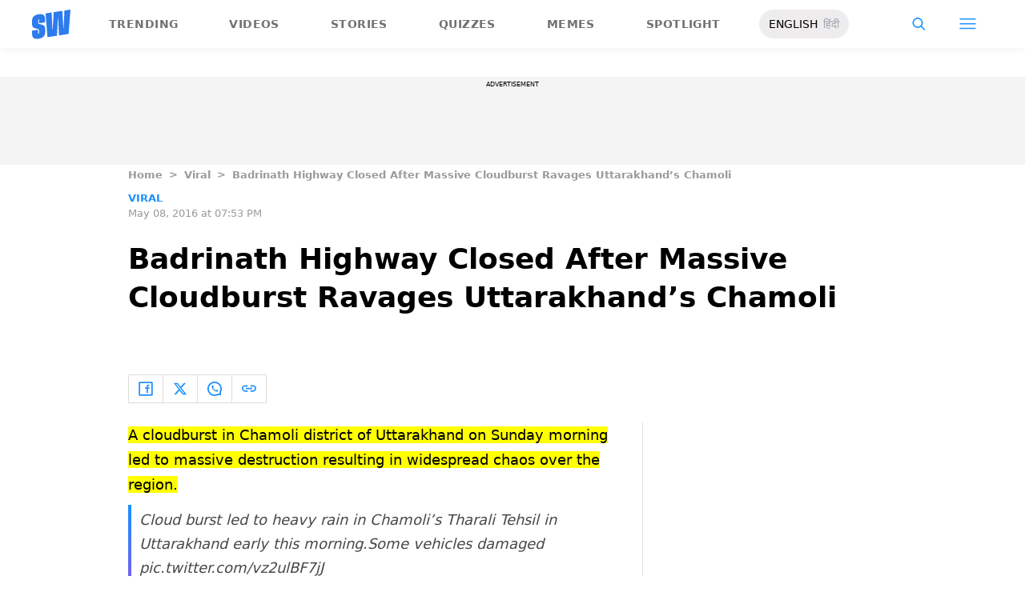

--- FILE ---
content_type: application/x-javascript; charset=utf-8
request_url: https://servicer.mgid.com/1865951/1?nocmp=1&tcfV2=1&sessionId=69711984-14d4d&sessionPage=1&sessionNumberWeek=1&sessionNumber=1&cpicon=1&cbuster=176901978155132232134&pvid=f742f98a-c912-4ea6-9a69-c80e16669532&implVersion=17&lct=1768241760&mp4=1&ap=1&consentStrLen=0&wlid=5663f94d-fa69-456f-bd41-34b54646efdc&pageview_widget_list=1865951,1865952&uniqId=045db&childs=1915812&niet=4g&nisd=false&jsp=head&evt=%5B%7B%22event%22%3A1%2C%22methods%22%3A%5B1%2C2%5D%7D%2C%7B%22event%22%3A2%2C%22methods%22%3A%5B1%2C2%5D%7D%5D&pv=5&jsv=es6&dpr=1&hashCommit=6e0721a4&apt=2016-05-08T19%3A53%3A43&tfre=5507&scale_metric_1=64.00&scale_metric_2=256.00&scale_metric_3=100.00&w=627&h=241&tl=150&tlp=1&sz=627x218&szp=1&szl=1&cxurl=https%3A%2F%2Fwww.scoopwhoop.com%2Fnews%2Frains%2F&ref=&lu=https%3A%2F%2Fwww.scoopwhoop.com%2Fnews%2Frains%2F
body_size: 861
content:
var _mgq=_mgq||[];
_mgq.push(["MarketGidLoadGoods1865951_045db",[
["Brainberries","16268296","1","From Baddies To Sweethearts: 9 Actresses That Can Do It All!","","0","","","","BjY_-_f8sgiw3ji9b-__vlvTtAmzx7ReKSZcy5hFw8-BMT46qNkboX71QH_ksO8LrdSAF-dt9LY6isrACwk0lxx3BuaV6IsXYWa-pgpvYJKpuN0Gb4vKXrnkMsxCuDT1",{"i":"https://s-img.mgid.com/g/16268296/492x277/-/[base64].webp?v=1769019782-8HOosG8KktHFOwhmK92KTVIJ5IxClHcvJtyl3mnrmIM","l":"https://clck.mgid.com/ghits/16268296/i/59016991/0/pp/1/1?h=BjY_-_f8sgiw3ji9b-__vlvTtAmzx7ReKSZcy5hFw8-BMT46qNkboX71QH_ksO8LrdSAF-dt9LY6isrACwk0lxx3BuaV6IsXYWa-pgpvYJKpuN0Gb4vKXrnkMsxCuDT1&rid=38b5a7a6-f6f6-11f0-ace9-d404e6f98490&tt=Direct&att=3&afrd=296&iv=17&ct=1&gdprApplies=0&muid=q0l24stuLyna&st=-360&mp4=1&h2=Rbff32NBHJZsO4wuvnxFypoHBllxjckHXwaK_zdVZw4CxQVIyhFlf97PBeF6OmlMif_UWxFJfJqe-oS906867Q**","adc":[],"sdl":0,"dl":"","type":"w","media-type":"static","clicktrackers":[],"cta":"Learn more","cdt":"","b":0.01132328338239529,"catId":239,"tri":"38b5c526-f6f6-11f0-ace9-d404e6f98490","crid":"16268296"}],],
{"awc":{},"dt":"desktop","ts":"","tt":"Direct","isBot":1,"h2":"Rbff32NBHJZsO4wuvnxFypoHBllxjckHXwaK_zdVZw4CxQVIyhFlf97PBeF6OmlMif_UWxFJfJqe-oS906867Q**","ats":0,"rid":"38b5a7a6-f6f6-11f0-ace9-d404e6f98490","pvid":"f742f98a-c912-4ea6-9a69-c80e16669532","iv":17,"brid":32,"muidn":"q0l24stuLyna","dnt":0,"cv":2,"afrd":296,"consent":true,"adv_src_id":24473}]);
_mgqp();


--- FILE ---
content_type: application/javascript; charset=utf-8
request_url: https://fundingchoicesmessages.google.com/f/AGSKWxWxwtjkE7MxV7k1QQTx-sOdXehYWptfNfl1kmEbLykRqUa_Ocaz0_pP7ti1Fmp-OC1QDNXRhozfVILzX-Ch9nRfFjiaLa6jjObTjIIjDTs1YNuQONxCNM0nBKNPujm2uYIWODkC39jhohxh0k8Vh_gRT-eOMkFGcMcgF6YLkN8EYhRKrVZF62OHrgiW/_/system_ad./gamersad./yads./nativeads-/advertguruonline1.
body_size: -1288
content:
window['689d79a0-84f6-4566-b82f-9a5b59fbe452'] = true;